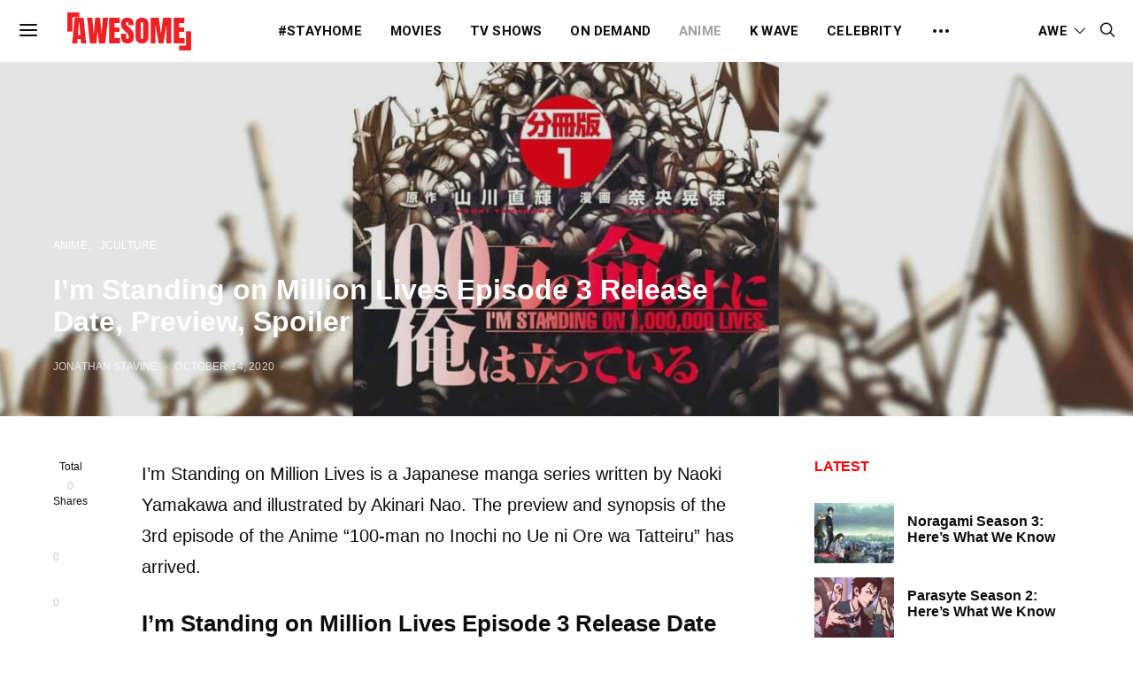

--- FILE ---
content_type: text/css
request_url: https://theawesomeone.com/wp-content/themes/authentic/css/blocks/posts-sidebar.css?ver=1648313352
body_size: 607
content:
.cnvs-block-posts-sidebar .post-thumbnail {
	overflow: initial;
}

.cnvs-block-posts-sidebar .post-thumbnail img {
	width: 100%;
}

.cnvs-block-posts-sidebar.is-cnvs-block-rounded .post-thumbnail:before,
.cnvs-block-posts-sidebar.is-cnvs-block-rounded .post-thumbnail img,
.cnvs-block-posts-sidebar.is-cnvs-block-rounded .post-number {
	border-radius: 50%;
}

.cnvs-block-posts-sidebar.is-cnvs-block-rounded .pk-lazyload.pk-lqip {
	-webkit-clip-path: circle(50% at 50% 50%);
	clip-path: circle(50% at 50% 50%);
}

/**
 * Layouts
 */
.cnvs-block-posts-sidebar-list .post-thumbnail {
	width: 100%;
}

.cnvs-block-posts-sidebar-list > ul > li + li {
	margin-top: 1rem;
}

.cnvs-block-posts-sidebar-list .post-outer {
	display: flex;
}

.cnvs-block-posts-sidebar-list .post-inner:first-child {
	flex: 0 0 105px;
	width: 105px;
	max-width: 105px;
	padding-right: 15px;
}

.cnvs-block-posts-sidebar-list .post-inner:first-child a {
	display: block;
	width: 100%;
}

.cnvs-block-posts-sidebar-list .post-inner:first-child img {
	width: 100%;
	height: auto;
}

.cnvs-block-posts-sidebar-list .post-inner:last-child {
	display: flex;
	flex: 0 0 calc(100% - 105px);
	flex-direction: column;
	justify-content: center;
	max-width: calc(100% - 105px);
	flex-basis: calc(100% - 105px);
}

.cnvs-block-posts-sidebar-numbered .post-thumbnail {
	display: block;
	position: relative;
}

.cnvs-block-posts-sidebar-numbered .post-thumbnail:before {
	opacity: 1;
}

.cnvs-block-posts-sidebar-numbered .post-number-wrap {
	position: absolute;
	z-index: 1;
	top: 0;
	right: 0;
	bottom: 0;
	left: 0;
	line-height: 1;
}

.cnvs-block-posts-sidebar-numbered .post-number {
	display: inline-block;
	overflow: hidden;
	position: absolute;
	top: 0;
	left: 0;
	text-align: center;
	transition: all 0.2s ease;
}

.cnvs-block-posts-sidebar-numbered .post-number span {
	display: block;
	display: flex;
	flex-direction: column;
	align-items: center;
	justify-content: center;
	width: 30px;
	height: 30px;
	text-align: center;
	transition: all 0.2s ease;
}

.cnvs-block-posts-sidebar-numbered .post-number span:first-child {
	transform: translate(0);
}

.cnvs-block-posts-sidebar-numbered .post-number span:last-child {
	position: absolute;
	left: 50%;
	transform: translateY(0%) translateX(-50%);
}

.cnvs-block-posts-sidebar-numbered .post-thumbnail:hover .post-number span:first-child {
	transform: translateY(-100%);
}

.cnvs-block-posts-sidebar-numbered .post-thumbnail:hover .post-number span:last-child {
	transform: translateY(-100%) translateX(-50%);
}

.cnvs-block-posts-sidebar-numbered > ul > li + li {
	margin-top: 1rem;
}

.cnvs-block-posts-sidebar-numbered .post-outer {
	display: flex;
}

.cnvs-block-posts-sidebar-numbered .post-inner:first-child {
	flex: 0 0 105px;
	width: 105px;
	max-width: 105px;
	padding-right: 15px;
}

.cnvs-block-posts-sidebar-numbered .post-inner:first-child a {
	display: block;
	width: 100%;
}

.cnvs-block-posts-sidebar-numbered .post-inner:first-child img {
	width: 100%;
	height: auto;
}

.cnvs-block-posts-sidebar-numbered .post-inner:last-child {
	display: flex;
	flex: 0 0 calc(100% - 105px);
	flex-direction: column;
	justify-content: center;
	max-width: calc(100% - 105px);
	flex-basis: calc(100% - 105px);
}

.cnvs-block-posts-sidebar-large .cnvs-post-item + .cnvs-post-item {
	margin-top: 1.5rem;
}

.cnvs-block-posts-sidebar-large .post-inner + .post-inner {
	margin-top: 1rem;
}

.cnvs-block-posts-sidebar-slider article {
	position: relative;
	margin-bottom: 0;
}

.cnvs-block-posts-sidebar-slider .ratio-landscape .overlay-media:after {
	padding-bottom: 75%;
}

.cnvs-block-posts-sidebar-slider .cnvs-post-item:not(:first-child) {
	margin-top: 0;
}

.cnvs-block-posts-sidebar-slider .cnvs-post-item {
	display: none;
}

.cnvs-block-posts-sidebar-slider ul > .cnvs-post-item:first-child {
	display: block;
}

.cnvs-block-posts-sidebar-slider .owl-item:first-child .cnvs-post-item,
.cnvs-block-posts-sidebar-slider .owl-loaded .owl-item .cnvs-post-item,
.cnvs-block-posts-sidebar-slider .owl-carousel {
	display: block;
}
